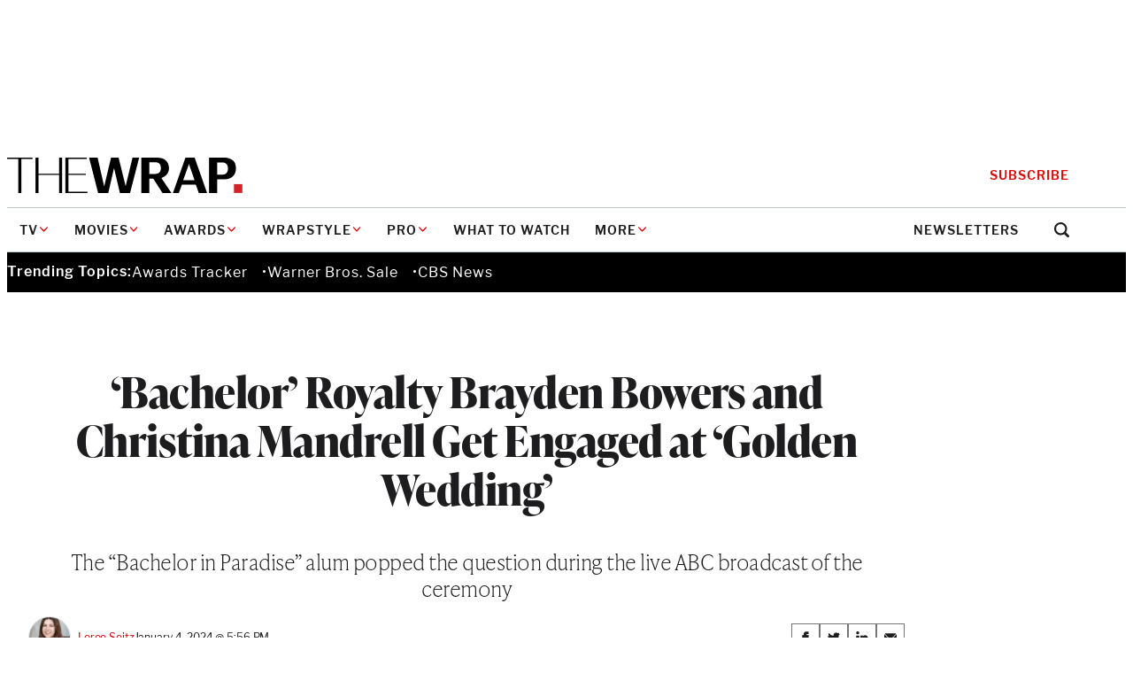

--- FILE ---
content_type: text/html; charset=utf-8
request_url: https://www.google.com/recaptcha/api2/anchor?ar=1&k=6LfrehcpAAAAAL6o0kJfxk5Fr4WhO3ktYWPR7-u1&co=aHR0cHM6Ly93d3cudGhld3JhcC5jb206NDQz&hl=en&v=PoyoqOPhxBO7pBk68S4YbpHZ&size=normal&anchor-ms=20000&execute-ms=30000&cb=ga3d00lrffaa
body_size: 49578
content:
<!DOCTYPE HTML><html dir="ltr" lang="en"><head><meta http-equiv="Content-Type" content="text/html; charset=UTF-8">
<meta http-equiv="X-UA-Compatible" content="IE=edge">
<title>reCAPTCHA</title>
<style type="text/css">
/* cyrillic-ext */
@font-face {
  font-family: 'Roboto';
  font-style: normal;
  font-weight: 400;
  font-stretch: 100%;
  src: url(//fonts.gstatic.com/s/roboto/v48/KFO7CnqEu92Fr1ME7kSn66aGLdTylUAMa3GUBHMdazTgWw.woff2) format('woff2');
  unicode-range: U+0460-052F, U+1C80-1C8A, U+20B4, U+2DE0-2DFF, U+A640-A69F, U+FE2E-FE2F;
}
/* cyrillic */
@font-face {
  font-family: 'Roboto';
  font-style: normal;
  font-weight: 400;
  font-stretch: 100%;
  src: url(//fonts.gstatic.com/s/roboto/v48/KFO7CnqEu92Fr1ME7kSn66aGLdTylUAMa3iUBHMdazTgWw.woff2) format('woff2');
  unicode-range: U+0301, U+0400-045F, U+0490-0491, U+04B0-04B1, U+2116;
}
/* greek-ext */
@font-face {
  font-family: 'Roboto';
  font-style: normal;
  font-weight: 400;
  font-stretch: 100%;
  src: url(//fonts.gstatic.com/s/roboto/v48/KFO7CnqEu92Fr1ME7kSn66aGLdTylUAMa3CUBHMdazTgWw.woff2) format('woff2');
  unicode-range: U+1F00-1FFF;
}
/* greek */
@font-face {
  font-family: 'Roboto';
  font-style: normal;
  font-weight: 400;
  font-stretch: 100%;
  src: url(//fonts.gstatic.com/s/roboto/v48/KFO7CnqEu92Fr1ME7kSn66aGLdTylUAMa3-UBHMdazTgWw.woff2) format('woff2');
  unicode-range: U+0370-0377, U+037A-037F, U+0384-038A, U+038C, U+038E-03A1, U+03A3-03FF;
}
/* math */
@font-face {
  font-family: 'Roboto';
  font-style: normal;
  font-weight: 400;
  font-stretch: 100%;
  src: url(//fonts.gstatic.com/s/roboto/v48/KFO7CnqEu92Fr1ME7kSn66aGLdTylUAMawCUBHMdazTgWw.woff2) format('woff2');
  unicode-range: U+0302-0303, U+0305, U+0307-0308, U+0310, U+0312, U+0315, U+031A, U+0326-0327, U+032C, U+032F-0330, U+0332-0333, U+0338, U+033A, U+0346, U+034D, U+0391-03A1, U+03A3-03A9, U+03B1-03C9, U+03D1, U+03D5-03D6, U+03F0-03F1, U+03F4-03F5, U+2016-2017, U+2034-2038, U+203C, U+2040, U+2043, U+2047, U+2050, U+2057, U+205F, U+2070-2071, U+2074-208E, U+2090-209C, U+20D0-20DC, U+20E1, U+20E5-20EF, U+2100-2112, U+2114-2115, U+2117-2121, U+2123-214F, U+2190, U+2192, U+2194-21AE, U+21B0-21E5, U+21F1-21F2, U+21F4-2211, U+2213-2214, U+2216-22FF, U+2308-230B, U+2310, U+2319, U+231C-2321, U+2336-237A, U+237C, U+2395, U+239B-23B7, U+23D0, U+23DC-23E1, U+2474-2475, U+25AF, U+25B3, U+25B7, U+25BD, U+25C1, U+25CA, U+25CC, U+25FB, U+266D-266F, U+27C0-27FF, U+2900-2AFF, U+2B0E-2B11, U+2B30-2B4C, U+2BFE, U+3030, U+FF5B, U+FF5D, U+1D400-1D7FF, U+1EE00-1EEFF;
}
/* symbols */
@font-face {
  font-family: 'Roboto';
  font-style: normal;
  font-weight: 400;
  font-stretch: 100%;
  src: url(//fonts.gstatic.com/s/roboto/v48/KFO7CnqEu92Fr1ME7kSn66aGLdTylUAMaxKUBHMdazTgWw.woff2) format('woff2');
  unicode-range: U+0001-000C, U+000E-001F, U+007F-009F, U+20DD-20E0, U+20E2-20E4, U+2150-218F, U+2190, U+2192, U+2194-2199, U+21AF, U+21E6-21F0, U+21F3, U+2218-2219, U+2299, U+22C4-22C6, U+2300-243F, U+2440-244A, U+2460-24FF, U+25A0-27BF, U+2800-28FF, U+2921-2922, U+2981, U+29BF, U+29EB, U+2B00-2BFF, U+4DC0-4DFF, U+FFF9-FFFB, U+10140-1018E, U+10190-1019C, U+101A0, U+101D0-101FD, U+102E0-102FB, U+10E60-10E7E, U+1D2C0-1D2D3, U+1D2E0-1D37F, U+1F000-1F0FF, U+1F100-1F1AD, U+1F1E6-1F1FF, U+1F30D-1F30F, U+1F315, U+1F31C, U+1F31E, U+1F320-1F32C, U+1F336, U+1F378, U+1F37D, U+1F382, U+1F393-1F39F, U+1F3A7-1F3A8, U+1F3AC-1F3AF, U+1F3C2, U+1F3C4-1F3C6, U+1F3CA-1F3CE, U+1F3D4-1F3E0, U+1F3ED, U+1F3F1-1F3F3, U+1F3F5-1F3F7, U+1F408, U+1F415, U+1F41F, U+1F426, U+1F43F, U+1F441-1F442, U+1F444, U+1F446-1F449, U+1F44C-1F44E, U+1F453, U+1F46A, U+1F47D, U+1F4A3, U+1F4B0, U+1F4B3, U+1F4B9, U+1F4BB, U+1F4BF, U+1F4C8-1F4CB, U+1F4D6, U+1F4DA, U+1F4DF, U+1F4E3-1F4E6, U+1F4EA-1F4ED, U+1F4F7, U+1F4F9-1F4FB, U+1F4FD-1F4FE, U+1F503, U+1F507-1F50B, U+1F50D, U+1F512-1F513, U+1F53E-1F54A, U+1F54F-1F5FA, U+1F610, U+1F650-1F67F, U+1F687, U+1F68D, U+1F691, U+1F694, U+1F698, U+1F6AD, U+1F6B2, U+1F6B9-1F6BA, U+1F6BC, U+1F6C6-1F6CF, U+1F6D3-1F6D7, U+1F6E0-1F6EA, U+1F6F0-1F6F3, U+1F6F7-1F6FC, U+1F700-1F7FF, U+1F800-1F80B, U+1F810-1F847, U+1F850-1F859, U+1F860-1F887, U+1F890-1F8AD, U+1F8B0-1F8BB, U+1F8C0-1F8C1, U+1F900-1F90B, U+1F93B, U+1F946, U+1F984, U+1F996, U+1F9E9, U+1FA00-1FA6F, U+1FA70-1FA7C, U+1FA80-1FA89, U+1FA8F-1FAC6, U+1FACE-1FADC, U+1FADF-1FAE9, U+1FAF0-1FAF8, U+1FB00-1FBFF;
}
/* vietnamese */
@font-face {
  font-family: 'Roboto';
  font-style: normal;
  font-weight: 400;
  font-stretch: 100%;
  src: url(//fonts.gstatic.com/s/roboto/v48/KFO7CnqEu92Fr1ME7kSn66aGLdTylUAMa3OUBHMdazTgWw.woff2) format('woff2');
  unicode-range: U+0102-0103, U+0110-0111, U+0128-0129, U+0168-0169, U+01A0-01A1, U+01AF-01B0, U+0300-0301, U+0303-0304, U+0308-0309, U+0323, U+0329, U+1EA0-1EF9, U+20AB;
}
/* latin-ext */
@font-face {
  font-family: 'Roboto';
  font-style: normal;
  font-weight: 400;
  font-stretch: 100%;
  src: url(//fonts.gstatic.com/s/roboto/v48/KFO7CnqEu92Fr1ME7kSn66aGLdTylUAMa3KUBHMdazTgWw.woff2) format('woff2');
  unicode-range: U+0100-02BA, U+02BD-02C5, U+02C7-02CC, U+02CE-02D7, U+02DD-02FF, U+0304, U+0308, U+0329, U+1D00-1DBF, U+1E00-1E9F, U+1EF2-1EFF, U+2020, U+20A0-20AB, U+20AD-20C0, U+2113, U+2C60-2C7F, U+A720-A7FF;
}
/* latin */
@font-face {
  font-family: 'Roboto';
  font-style: normal;
  font-weight: 400;
  font-stretch: 100%;
  src: url(//fonts.gstatic.com/s/roboto/v48/KFO7CnqEu92Fr1ME7kSn66aGLdTylUAMa3yUBHMdazQ.woff2) format('woff2');
  unicode-range: U+0000-00FF, U+0131, U+0152-0153, U+02BB-02BC, U+02C6, U+02DA, U+02DC, U+0304, U+0308, U+0329, U+2000-206F, U+20AC, U+2122, U+2191, U+2193, U+2212, U+2215, U+FEFF, U+FFFD;
}
/* cyrillic-ext */
@font-face {
  font-family: 'Roboto';
  font-style: normal;
  font-weight: 500;
  font-stretch: 100%;
  src: url(//fonts.gstatic.com/s/roboto/v48/KFO7CnqEu92Fr1ME7kSn66aGLdTylUAMa3GUBHMdazTgWw.woff2) format('woff2');
  unicode-range: U+0460-052F, U+1C80-1C8A, U+20B4, U+2DE0-2DFF, U+A640-A69F, U+FE2E-FE2F;
}
/* cyrillic */
@font-face {
  font-family: 'Roboto';
  font-style: normal;
  font-weight: 500;
  font-stretch: 100%;
  src: url(//fonts.gstatic.com/s/roboto/v48/KFO7CnqEu92Fr1ME7kSn66aGLdTylUAMa3iUBHMdazTgWw.woff2) format('woff2');
  unicode-range: U+0301, U+0400-045F, U+0490-0491, U+04B0-04B1, U+2116;
}
/* greek-ext */
@font-face {
  font-family: 'Roboto';
  font-style: normal;
  font-weight: 500;
  font-stretch: 100%;
  src: url(//fonts.gstatic.com/s/roboto/v48/KFO7CnqEu92Fr1ME7kSn66aGLdTylUAMa3CUBHMdazTgWw.woff2) format('woff2');
  unicode-range: U+1F00-1FFF;
}
/* greek */
@font-face {
  font-family: 'Roboto';
  font-style: normal;
  font-weight: 500;
  font-stretch: 100%;
  src: url(//fonts.gstatic.com/s/roboto/v48/KFO7CnqEu92Fr1ME7kSn66aGLdTylUAMa3-UBHMdazTgWw.woff2) format('woff2');
  unicode-range: U+0370-0377, U+037A-037F, U+0384-038A, U+038C, U+038E-03A1, U+03A3-03FF;
}
/* math */
@font-face {
  font-family: 'Roboto';
  font-style: normal;
  font-weight: 500;
  font-stretch: 100%;
  src: url(//fonts.gstatic.com/s/roboto/v48/KFO7CnqEu92Fr1ME7kSn66aGLdTylUAMawCUBHMdazTgWw.woff2) format('woff2');
  unicode-range: U+0302-0303, U+0305, U+0307-0308, U+0310, U+0312, U+0315, U+031A, U+0326-0327, U+032C, U+032F-0330, U+0332-0333, U+0338, U+033A, U+0346, U+034D, U+0391-03A1, U+03A3-03A9, U+03B1-03C9, U+03D1, U+03D5-03D6, U+03F0-03F1, U+03F4-03F5, U+2016-2017, U+2034-2038, U+203C, U+2040, U+2043, U+2047, U+2050, U+2057, U+205F, U+2070-2071, U+2074-208E, U+2090-209C, U+20D0-20DC, U+20E1, U+20E5-20EF, U+2100-2112, U+2114-2115, U+2117-2121, U+2123-214F, U+2190, U+2192, U+2194-21AE, U+21B0-21E5, U+21F1-21F2, U+21F4-2211, U+2213-2214, U+2216-22FF, U+2308-230B, U+2310, U+2319, U+231C-2321, U+2336-237A, U+237C, U+2395, U+239B-23B7, U+23D0, U+23DC-23E1, U+2474-2475, U+25AF, U+25B3, U+25B7, U+25BD, U+25C1, U+25CA, U+25CC, U+25FB, U+266D-266F, U+27C0-27FF, U+2900-2AFF, U+2B0E-2B11, U+2B30-2B4C, U+2BFE, U+3030, U+FF5B, U+FF5D, U+1D400-1D7FF, U+1EE00-1EEFF;
}
/* symbols */
@font-face {
  font-family: 'Roboto';
  font-style: normal;
  font-weight: 500;
  font-stretch: 100%;
  src: url(//fonts.gstatic.com/s/roboto/v48/KFO7CnqEu92Fr1ME7kSn66aGLdTylUAMaxKUBHMdazTgWw.woff2) format('woff2');
  unicode-range: U+0001-000C, U+000E-001F, U+007F-009F, U+20DD-20E0, U+20E2-20E4, U+2150-218F, U+2190, U+2192, U+2194-2199, U+21AF, U+21E6-21F0, U+21F3, U+2218-2219, U+2299, U+22C4-22C6, U+2300-243F, U+2440-244A, U+2460-24FF, U+25A0-27BF, U+2800-28FF, U+2921-2922, U+2981, U+29BF, U+29EB, U+2B00-2BFF, U+4DC0-4DFF, U+FFF9-FFFB, U+10140-1018E, U+10190-1019C, U+101A0, U+101D0-101FD, U+102E0-102FB, U+10E60-10E7E, U+1D2C0-1D2D3, U+1D2E0-1D37F, U+1F000-1F0FF, U+1F100-1F1AD, U+1F1E6-1F1FF, U+1F30D-1F30F, U+1F315, U+1F31C, U+1F31E, U+1F320-1F32C, U+1F336, U+1F378, U+1F37D, U+1F382, U+1F393-1F39F, U+1F3A7-1F3A8, U+1F3AC-1F3AF, U+1F3C2, U+1F3C4-1F3C6, U+1F3CA-1F3CE, U+1F3D4-1F3E0, U+1F3ED, U+1F3F1-1F3F3, U+1F3F5-1F3F7, U+1F408, U+1F415, U+1F41F, U+1F426, U+1F43F, U+1F441-1F442, U+1F444, U+1F446-1F449, U+1F44C-1F44E, U+1F453, U+1F46A, U+1F47D, U+1F4A3, U+1F4B0, U+1F4B3, U+1F4B9, U+1F4BB, U+1F4BF, U+1F4C8-1F4CB, U+1F4D6, U+1F4DA, U+1F4DF, U+1F4E3-1F4E6, U+1F4EA-1F4ED, U+1F4F7, U+1F4F9-1F4FB, U+1F4FD-1F4FE, U+1F503, U+1F507-1F50B, U+1F50D, U+1F512-1F513, U+1F53E-1F54A, U+1F54F-1F5FA, U+1F610, U+1F650-1F67F, U+1F687, U+1F68D, U+1F691, U+1F694, U+1F698, U+1F6AD, U+1F6B2, U+1F6B9-1F6BA, U+1F6BC, U+1F6C6-1F6CF, U+1F6D3-1F6D7, U+1F6E0-1F6EA, U+1F6F0-1F6F3, U+1F6F7-1F6FC, U+1F700-1F7FF, U+1F800-1F80B, U+1F810-1F847, U+1F850-1F859, U+1F860-1F887, U+1F890-1F8AD, U+1F8B0-1F8BB, U+1F8C0-1F8C1, U+1F900-1F90B, U+1F93B, U+1F946, U+1F984, U+1F996, U+1F9E9, U+1FA00-1FA6F, U+1FA70-1FA7C, U+1FA80-1FA89, U+1FA8F-1FAC6, U+1FACE-1FADC, U+1FADF-1FAE9, U+1FAF0-1FAF8, U+1FB00-1FBFF;
}
/* vietnamese */
@font-face {
  font-family: 'Roboto';
  font-style: normal;
  font-weight: 500;
  font-stretch: 100%;
  src: url(//fonts.gstatic.com/s/roboto/v48/KFO7CnqEu92Fr1ME7kSn66aGLdTylUAMa3OUBHMdazTgWw.woff2) format('woff2');
  unicode-range: U+0102-0103, U+0110-0111, U+0128-0129, U+0168-0169, U+01A0-01A1, U+01AF-01B0, U+0300-0301, U+0303-0304, U+0308-0309, U+0323, U+0329, U+1EA0-1EF9, U+20AB;
}
/* latin-ext */
@font-face {
  font-family: 'Roboto';
  font-style: normal;
  font-weight: 500;
  font-stretch: 100%;
  src: url(//fonts.gstatic.com/s/roboto/v48/KFO7CnqEu92Fr1ME7kSn66aGLdTylUAMa3KUBHMdazTgWw.woff2) format('woff2');
  unicode-range: U+0100-02BA, U+02BD-02C5, U+02C7-02CC, U+02CE-02D7, U+02DD-02FF, U+0304, U+0308, U+0329, U+1D00-1DBF, U+1E00-1E9F, U+1EF2-1EFF, U+2020, U+20A0-20AB, U+20AD-20C0, U+2113, U+2C60-2C7F, U+A720-A7FF;
}
/* latin */
@font-face {
  font-family: 'Roboto';
  font-style: normal;
  font-weight: 500;
  font-stretch: 100%;
  src: url(//fonts.gstatic.com/s/roboto/v48/KFO7CnqEu92Fr1ME7kSn66aGLdTylUAMa3yUBHMdazQ.woff2) format('woff2');
  unicode-range: U+0000-00FF, U+0131, U+0152-0153, U+02BB-02BC, U+02C6, U+02DA, U+02DC, U+0304, U+0308, U+0329, U+2000-206F, U+20AC, U+2122, U+2191, U+2193, U+2212, U+2215, U+FEFF, U+FFFD;
}
/* cyrillic-ext */
@font-face {
  font-family: 'Roboto';
  font-style: normal;
  font-weight: 900;
  font-stretch: 100%;
  src: url(//fonts.gstatic.com/s/roboto/v48/KFO7CnqEu92Fr1ME7kSn66aGLdTylUAMa3GUBHMdazTgWw.woff2) format('woff2');
  unicode-range: U+0460-052F, U+1C80-1C8A, U+20B4, U+2DE0-2DFF, U+A640-A69F, U+FE2E-FE2F;
}
/* cyrillic */
@font-face {
  font-family: 'Roboto';
  font-style: normal;
  font-weight: 900;
  font-stretch: 100%;
  src: url(//fonts.gstatic.com/s/roboto/v48/KFO7CnqEu92Fr1ME7kSn66aGLdTylUAMa3iUBHMdazTgWw.woff2) format('woff2');
  unicode-range: U+0301, U+0400-045F, U+0490-0491, U+04B0-04B1, U+2116;
}
/* greek-ext */
@font-face {
  font-family: 'Roboto';
  font-style: normal;
  font-weight: 900;
  font-stretch: 100%;
  src: url(//fonts.gstatic.com/s/roboto/v48/KFO7CnqEu92Fr1ME7kSn66aGLdTylUAMa3CUBHMdazTgWw.woff2) format('woff2');
  unicode-range: U+1F00-1FFF;
}
/* greek */
@font-face {
  font-family: 'Roboto';
  font-style: normal;
  font-weight: 900;
  font-stretch: 100%;
  src: url(//fonts.gstatic.com/s/roboto/v48/KFO7CnqEu92Fr1ME7kSn66aGLdTylUAMa3-UBHMdazTgWw.woff2) format('woff2');
  unicode-range: U+0370-0377, U+037A-037F, U+0384-038A, U+038C, U+038E-03A1, U+03A3-03FF;
}
/* math */
@font-face {
  font-family: 'Roboto';
  font-style: normal;
  font-weight: 900;
  font-stretch: 100%;
  src: url(//fonts.gstatic.com/s/roboto/v48/KFO7CnqEu92Fr1ME7kSn66aGLdTylUAMawCUBHMdazTgWw.woff2) format('woff2');
  unicode-range: U+0302-0303, U+0305, U+0307-0308, U+0310, U+0312, U+0315, U+031A, U+0326-0327, U+032C, U+032F-0330, U+0332-0333, U+0338, U+033A, U+0346, U+034D, U+0391-03A1, U+03A3-03A9, U+03B1-03C9, U+03D1, U+03D5-03D6, U+03F0-03F1, U+03F4-03F5, U+2016-2017, U+2034-2038, U+203C, U+2040, U+2043, U+2047, U+2050, U+2057, U+205F, U+2070-2071, U+2074-208E, U+2090-209C, U+20D0-20DC, U+20E1, U+20E5-20EF, U+2100-2112, U+2114-2115, U+2117-2121, U+2123-214F, U+2190, U+2192, U+2194-21AE, U+21B0-21E5, U+21F1-21F2, U+21F4-2211, U+2213-2214, U+2216-22FF, U+2308-230B, U+2310, U+2319, U+231C-2321, U+2336-237A, U+237C, U+2395, U+239B-23B7, U+23D0, U+23DC-23E1, U+2474-2475, U+25AF, U+25B3, U+25B7, U+25BD, U+25C1, U+25CA, U+25CC, U+25FB, U+266D-266F, U+27C0-27FF, U+2900-2AFF, U+2B0E-2B11, U+2B30-2B4C, U+2BFE, U+3030, U+FF5B, U+FF5D, U+1D400-1D7FF, U+1EE00-1EEFF;
}
/* symbols */
@font-face {
  font-family: 'Roboto';
  font-style: normal;
  font-weight: 900;
  font-stretch: 100%;
  src: url(//fonts.gstatic.com/s/roboto/v48/KFO7CnqEu92Fr1ME7kSn66aGLdTylUAMaxKUBHMdazTgWw.woff2) format('woff2');
  unicode-range: U+0001-000C, U+000E-001F, U+007F-009F, U+20DD-20E0, U+20E2-20E4, U+2150-218F, U+2190, U+2192, U+2194-2199, U+21AF, U+21E6-21F0, U+21F3, U+2218-2219, U+2299, U+22C4-22C6, U+2300-243F, U+2440-244A, U+2460-24FF, U+25A0-27BF, U+2800-28FF, U+2921-2922, U+2981, U+29BF, U+29EB, U+2B00-2BFF, U+4DC0-4DFF, U+FFF9-FFFB, U+10140-1018E, U+10190-1019C, U+101A0, U+101D0-101FD, U+102E0-102FB, U+10E60-10E7E, U+1D2C0-1D2D3, U+1D2E0-1D37F, U+1F000-1F0FF, U+1F100-1F1AD, U+1F1E6-1F1FF, U+1F30D-1F30F, U+1F315, U+1F31C, U+1F31E, U+1F320-1F32C, U+1F336, U+1F378, U+1F37D, U+1F382, U+1F393-1F39F, U+1F3A7-1F3A8, U+1F3AC-1F3AF, U+1F3C2, U+1F3C4-1F3C6, U+1F3CA-1F3CE, U+1F3D4-1F3E0, U+1F3ED, U+1F3F1-1F3F3, U+1F3F5-1F3F7, U+1F408, U+1F415, U+1F41F, U+1F426, U+1F43F, U+1F441-1F442, U+1F444, U+1F446-1F449, U+1F44C-1F44E, U+1F453, U+1F46A, U+1F47D, U+1F4A3, U+1F4B0, U+1F4B3, U+1F4B9, U+1F4BB, U+1F4BF, U+1F4C8-1F4CB, U+1F4D6, U+1F4DA, U+1F4DF, U+1F4E3-1F4E6, U+1F4EA-1F4ED, U+1F4F7, U+1F4F9-1F4FB, U+1F4FD-1F4FE, U+1F503, U+1F507-1F50B, U+1F50D, U+1F512-1F513, U+1F53E-1F54A, U+1F54F-1F5FA, U+1F610, U+1F650-1F67F, U+1F687, U+1F68D, U+1F691, U+1F694, U+1F698, U+1F6AD, U+1F6B2, U+1F6B9-1F6BA, U+1F6BC, U+1F6C6-1F6CF, U+1F6D3-1F6D7, U+1F6E0-1F6EA, U+1F6F0-1F6F3, U+1F6F7-1F6FC, U+1F700-1F7FF, U+1F800-1F80B, U+1F810-1F847, U+1F850-1F859, U+1F860-1F887, U+1F890-1F8AD, U+1F8B0-1F8BB, U+1F8C0-1F8C1, U+1F900-1F90B, U+1F93B, U+1F946, U+1F984, U+1F996, U+1F9E9, U+1FA00-1FA6F, U+1FA70-1FA7C, U+1FA80-1FA89, U+1FA8F-1FAC6, U+1FACE-1FADC, U+1FADF-1FAE9, U+1FAF0-1FAF8, U+1FB00-1FBFF;
}
/* vietnamese */
@font-face {
  font-family: 'Roboto';
  font-style: normal;
  font-weight: 900;
  font-stretch: 100%;
  src: url(//fonts.gstatic.com/s/roboto/v48/KFO7CnqEu92Fr1ME7kSn66aGLdTylUAMa3OUBHMdazTgWw.woff2) format('woff2');
  unicode-range: U+0102-0103, U+0110-0111, U+0128-0129, U+0168-0169, U+01A0-01A1, U+01AF-01B0, U+0300-0301, U+0303-0304, U+0308-0309, U+0323, U+0329, U+1EA0-1EF9, U+20AB;
}
/* latin-ext */
@font-face {
  font-family: 'Roboto';
  font-style: normal;
  font-weight: 900;
  font-stretch: 100%;
  src: url(//fonts.gstatic.com/s/roboto/v48/KFO7CnqEu92Fr1ME7kSn66aGLdTylUAMa3KUBHMdazTgWw.woff2) format('woff2');
  unicode-range: U+0100-02BA, U+02BD-02C5, U+02C7-02CC, U+02CE-02D7, U+02DD-02FF, U+0304, U+0308, U+0329, U+1D00-1DBF, U+1E00-1E9F, U+1EF2-1EFF, U+2020, U+20A0-20AB, U+20AD-20C0, U+2113, U+2C60-2C7F, U+A720-A7FF;
}
/* latin */
@font-face {
  font-family: 'Roboto';
  font-style: normal;
  font-weight: 900;
  font-stretch: 100%;
  src: url(//fonts.gstatic.com/s/roboto/v48/KFO7CnqEu92Fr1ME7kSn66aGLdTylUAMa3yUBHMdazQ.woff2) format('woff2');
  unicode-range: U+0000-00FF, U+0131, U+0152-0153, U+02BB-02BC, U+02C6, U+02DA, U+02DC, U+0304, U+0308, U+0329, U+2000-206F, U+20AC, U+2122, U+2191, U+2193, U+2212, U+2215, U+FEFF, U+FFFD;
}

</style>
<link rel="stylesheet" type="text/css" href="https://www.gstatic.com/recaptcha/releases/PoyoqOPhxBO7pBk68S4YbpHZ/styles__ltr.css">
<script nonce="tvUnCZBX6oNi8ByLpBmieg" type="text/javascript">window['__recaptcha_api'] = 'https://www.google.com/recaptcha/api2/';</script>
<script type="text/javascript" src="https://www.gstatic.com/recaptcha/releases/PoyoqOPhxBO7pBk68S4YbpHZ/recaptcha__en.js" nonce="tvUnCZBX6oNi8ByLpBmieg">
      
    </script></head>
<body><div id="rc-anchor-alert" class="rc-anchor-alert"></div>
<input type="hidden" id="recaptcha-token" value="[base64]">
<script type="text/javascript" nonce="tvUnCZBX6oNi8ByLpBmieg">
      recaptcha.anchor.Main.init("[\x22ainput\x22,[\x22bgdata\x22,\x22\x22,\[base64]/[base64]/MjU1Ong/[base64]/[base64]/[base64]/[base64]/[base64]/[base64]/[base64]/[base64]/[base64]/[base64]/[base64]/[base64]/[base64]/[base64]/[base64]\\u003d\x22,\[base64]\\u003d\\u003d\x22,\x22w7k4w6UpfcOAD3rDlXTCisOCwpBqf8KsQmkUw5HCpcOkw4VNw4jDg8K4WcOSOAtfwrRXP315wqptwrTCmC/DjyPCrsKcwrnDssKidizDjMKQQn9Ew4TCtCYDwoQVXiN7w6LDgMOHw43Dk8KncsK9worCmcO3e8OlTcOgE8OBwqosb8OlLMKfL8OKA2/Cl0zCkWbCs8OsIxfCm8KvZV/DucORCsKDQ8KKBMO0wpDDuCvDqMOhwokKHMKvdMOBF08mZsOow6HCnMKgw7AnwpPDqTfCosOHICfDpsK6Z1NpwrLDmcKIwoMKwoTCkgHCqMOOw693wpvCrcKsFMKZw48xQmoVBUvDusK1FcKoworCoHjDpcKawr/Cs8KywrbDlSUrCiDCnCvCvG0ICDBfwqIJfMKDGXREw4PCqCzDkEvCi8KKBsKuwrIbdcOBwoPCg1zDuyQ+w7bCucKxc3MVwpzClG9yd8KSGGjDj8OFF8OQwos4wokUwoo7w7rDtjLCucKrw7Aow63Cn8Ksw4dZUSnClh/[base64]/[base64]/[base64]/CtD0kwrJ+w6jCvcOIJwjCkTh1J8OTwqtdw4kcw5/[base64]/DukXDg8KCw4PDnGciGxc/cQ0yOMK9YRQYL1giGlXCkW7CnUR4wpTDmikDY8OPw7Q1w6PCsj3DnlLDl8K/wrE4G28DF8OQUh/DncOIGi7CgMKGw414w60aJMOJwol/YcOAMQtkQcOKwr7Dixxow5PCqw7DukvCk0vDmMKnwq11w47DuSvDgzYAw40TwoPDqMOCwrcITn7DlMKbfzNYECJ3wrAzNG3Ci8K/XsKTLTxWw5dNw6JOI8KEFsOlw6PDqcOfw7jCvy5/bcKYICXCgWRJTCkhw5k5HG4EDsKwDWoaSXYVI0ZIW1lsLcKvQRNHwqfCvV/DgMOkwqxTwqPDvkDCung1a8Kzw6nCl184BMK9NVrCiMOswoYtw5nCim8Swr/[base64]/ClHRUw40Vw7A/wrbCgTUjdkvDkcOmwqApwrzDt8KHw4lBZnRZwqLDksOBwrHDt8KjwogfYsKJw7/DjMKBZsOTEsOqLjBQJcOpw67CgCsRwpPDhHQLw69Vw4rDgBlAQcKWLMKsbcOxNcOtwooNIcOMJATDlcOWGMKWw7skVGzDuMKyw4HDog/DklohXE5fKFoVwpfDjGDDuTrDpcOVF0bDlkPDq23CjjvCncKqwpQpw7k3WWolw7TCun8+w6DDq8Oxwr/Dt3cCw7vDnUQFTV58w4Bka8K5wpvClkfDomzDgsOTw6EowpBOcMODw5vCmgkYw4J1CHUZw4pEI0oeUkJ6wrtVUsKCMsKDGlMpfcKxZBbCuHvDig/DnsKtwrfCgcKLwqJswrgeaMOpc8OoHTQLwrF+woVxAz7DrMOFLHhbwrTDt33ClAbDkFzDtDTDncOaw4tIwqVgw7Z/[base64]/AcOvIQB7w7ZLfsOKQsORcBoKwqJzKEfDtBdJNWR4w77Cj8Knw6dmwqzDtMKgQTzCnH/CksKMKsKuw5/CjEjDlMOjTcOoRcOlGGgnw4UPScONPsOzMMOsw4fDhBHCv8KXw4hofsOdGU/DlHp5wqM8ScOjPwZEecObwrYBUV/CqXDDtHzCrlPDlWtFw7Ynw4HDhRvClSUUw7JPw5vCtx7DicO4TwHCqQrDjsOfwqrDo8K4KUnDtsKGw4glwqfDhcKpw6HDqCVBGjMCwohtw6IoBVPCihZTw4/[base64]/Dl8O+BhPDhgDDgsONR8KzUGFcF8KncyzCkcOKeMKmw65FYcO/RGPCr1oZYcKGwpfCq0PChsKRMiFZID3CnG5ZwogAIMK/w4bDgGpvwoYAw6TDjSbCjAvClEzDs8Kuwrt8AcKiAMKFw6hJwpzDgUDCtcOOw4vDk8KGEcKqXcOfJTs3wrnDqTTCjhfCkGpxw5gJwr3CksKSw7dmTsOKRMO7w7TCvcKgQsK1w6fDn3nDswLCuGDCtRNrw4NBJMKAwrdNEgsEwoDCtVBbR2PCnAzCmsKyZ1t4wo7CiQ/Dgi8/w4daw5TCisOiwrROR8KVGsKZUMOjw64DwrrCvy5NeMO3IcO/[base64]/[base64]/Cg3VdDcKDwoXDumzDtEEnw6jDqMO1OinCmcO2bsOBPw41YyjDkD9GwqExwqPDmwfCrHkCwpfDicKGcsKtGMKvw5HDoMKzw7RxAMOLN8KpOUHCsgfDnVsvCj7DssOjwqgOSl5vw4nDqkE2XgDCsEUYK8KbBVRWw7PDkzPCt3UUw6B6wpF7AS/DuMKlAUspCTx6w57DiAE1wrvCjMKlGwnCi8KKw73DvWbDjyXCv8KvwqPCs8K8w6w6QcOxwpzCqn7CnVLDtSLCjRI8wo40w6/CkRzDkyNlBcKiPMOvw71Mw7YwCBrCskt7wo1UXMO5Ogsbw5c7wql9wrdNw47Dn8Oqw73DocKhwrQCw6wuw4LDicO2B2DCnMO8asOywrlyFsKgVDtrw41Ww7XDlMKCNzw7wrZww7TCsndmw4ZwJStsAsKINwjCn8OowrvDq33Dmy47XUMrPsKfVsOrwrvDp3pLaV/[base64]/Cs3TDssO8w5jDv8OnQDbDmMO4w5rClQ3ChsKWSmrCpHwjw7LCu8KJwrUUHMOdw4jCqGJbw51Qw5HCtcKYYsOoHBDCtsKNcEDDtiQwwqjCuEclwqBWwpgaDW/CmUpzw696wpEZwrNuwpdAwoU4NWHCjRHClMKiw4fCrsKww4kEw5lHw7xOwpvDpsOiAioIw6Q8woY3wrvCggTCqMOseMKdD0fCnW0yQMOCQElRVMKpwqbDlwfCl1UDw6VtworDlsKtwpAKX8Kaw7J/w4deNAE8w4pof3MYw7PDsxzDlcOdSMO4HMO6JFQzQBVowo/CksKywrVHQsOcwoIuw5kbw53Ds8OGMAtOKxrCu8OBw5zDi2zDnMOSCsKRV8OdGz7CjcKzR8O3QcKZAybDmw0pWQXCrMOiH8Kww7bDgMKWBMOMw6wgw5IBwrbDrxllRyPDt3bCuQZPT8OjScKtDMOWMcKhd8K4wr4qw5zDtivCnsOPcMKVwr3CrC/[base64]/CkxPDq8OBworCsMOrVcOZBXHCq8KMEMOuGgBtclVcSDnCuGRbw5rCv3TDrHXDgsOsBcOsfWRYNWzDs8Kpw5M9Jw3ChcOnwofDg8Khw4gPNsKqwpFiEsK8cMO6YMO0w4bDm8KsLXnCvBIPC14/w4QpRcKTBz1DUsOqwqrCocOow6RzNsOaw7PDmgsEw4bCpcOzw6LCusKawokuwqHCjnrDpTvCg8K4wpDDpsO4wpnCpcO4wo7CtcKjGFBQHcOSw51Gwqp5a2nCsiHCncK8wq7Cm8KUdsODwo3CmMOaBE4LcSQAacKURcOuw4TCnknCqgMXwrjDlsOEw7DDrn/DowDDk0fDsGbCmDs7w5wHw7gWwotswo3DuzITw4t1w4rCosOUcsK/w5cIaMKsw67DnETCvGBbUk1QKsOjfkzCmsK/w5N6QQrCsMKeNcOVKRJrwo0Ha3t+EUcow65ZFH96w7lqw4AebMOiw49PUcOqwrTCnnVTFsKkwoTChcKCVsKyQsKnfVzDusO/wogsw4QEwqlzacK3w5lswpfDusOAH8KpK1/CmcKzwpPDg8KAbcOFJ8O1w5AMw4EQT0guwpLDi8OfwofCnDfDg8Opw4V2w5vDuDDCowRXD8OuwqnDiy96cGXCpk1qE8KxKMO9D8OAGU3DmhhTwq/CpcOdF0rCg1w5ZcKzBcKXwqctdnzDvFIQwq7CmBd/wp/DiU0GUsK6acOTI37Cq8OUw7vDqj7Dt20oQcOcw5zDn8OVLzXCisK3B8KGwrMmImPCgCg0w4vDlVUkw5Vtwqd6woTCtcKewqvCl1M2wqTDs3gBIcK0fxYQKcOuN25Kwodaw44iNTnDtF/[base64]/[base64]/ClEtYwq4wEsKww4zDrMK1O8K6WlbDosO8acOJLMK1C2/CksKsw73CjTDCqjg8w5drOcK5wqw2w5fCv8ORSCbCucOowrslFwAHwrIcNk5+w71aNsOAwpvDhcKvfhFoBBvCmsKAw4PCl1jCmcOYSMKNbG/DvsKGIVPCqiYRNW9ARcKXwq3Dv8KpwrLDsB82KcKlA2jCjCsgwqFrwrfCsMK6FyNeEcK5RsOuVznDqW7Do8ObA1pBfXkTwrHDlk7DqFnCsDDDlMOfJsKtJ8KtwrjCgMOeGgBSwrPCmsKMSz9uwrjCnMOEwojCqMOkPsKdEAZ4w55WwqI/[base64]/w41iw53CmXYVd8K1SwMTZ2rCnWvDigV1woE7w7DDjsOkB8K8ei0DUcO6DMK/wp0Hwq88QT/DvHpmHcKbE2bCmxDCvsK0wpc1VsKrSMOGwpxTwplvw6nDqQZaw5UHwpZ0TcOHd1sywpHCmsKSKQ/DlMOzw4srwo9TwoIGSGXDjX7DgSPDjAkCGwE/ZMOlLMKMw4YnATrDlMK5w4/ClMK6GwnDhT/CicKzN8OzGFPCj8KEw4lVw4Iiw6/Chzcrw6/DjhjCocKTw7VkRR0mwqgMwqDCkMOXdGHDvQvCmMKJWcOcaWNrwqnDnQPCn3MCWMO+w4NfRMOjSXdmwoILIMOOcsKpVcOjCQgYw5Imw6/[base64]/CjsKTExowwojCmGIUGsO+wrMnbMOEw5keeH1TYMOKA8KMcDfDoyt3w5piw7/Dn8OKwqpFSMKnw6XCicONw6HDgGzDjwZ1wp3CisOHwrjDisO9F8Kgwqk+X1BLb8KBwr7DuAoXZyrCjMOSflxpwobDlhZNwopDVMKubMKSIsOXEiZSAMK8w5vClHwsw54BMMKjwpwYc0/[base64]/WMOcWMOqw4tswrdyHTwiwoTCg3rDr8KAM8Obw7BIw5xYN8Opwo17wpzDtjxGPRhXGVgZw6Mid8KOw5I2w4TDgsOJwrc1w7DDsznCjsKcwr/[base64]/w5csw7h7w7/DlFU/ckY1GsKHw4N/EsOQwoHDl8OaNcKhwrnDqlxYXsO3bsKDDCLCtR1qw5dyw7rCojlsTQVEw6HCt2QkwoZ0HMOiGsOkHD42MSdEwprCjFZCwpnCs2HCjm3DncKIXWTCgVRTHsOPw7JAw5MCGsO0KEobUMOVRsKuw5l7w5wZAwx7VcO6w67CssOtPcK/FDPDoMKbC8KNw5fDhsOEw50aw7LDnMOowrlmHWk3wo3Dn8KkWynDmsOKe8OBwoctZsOHW2d9QRjCmMK9VcKKw6TCu8Ocb1nCtwvDrXHCkRB6b8OkKcO/w4/DmsOfwowdw7haWjtTCMKAw44UF8OMS1DCqMKRclDDsAoCfExfL2rCksKPwqYDNwHCucKNRUTDvB3CvMOXw4J2EsO/[base64]/DucOEK8ODI2PCksK1DxTCpVddYwTCog/DuGcxQsOfD8OiwqPDtMKfbsK3wqFpw7AASV8Vwos9w5jCq8OqZMKgw6MHwqovGsKXwrnCpcOMwpoUD8KmwrR2wp/Ck07CtcKmw5/ChsO7w599NMKHQMKQwqvDvALChcKwwrBiLSQLVWbCi8K6HR8ic8OaS0nDiMKzw6XDkUQDw4PDowXCp3fCnkRABMKuw7TCgzB7w5bDkChew4HCtE/Ci8KZO2k7wp/Cl8K5w53DgQXCtsOtA8OMVxEPVBdvU8KiwofCkV5AZTHDrMO2wrbDgcKuIcKpw6BHcRHDq8OGJQEAwqrClMOBw7Uow6E5w57Dm8OgTW8OVMO9GcOqwozDosOZXcKxw5QgI8KKwpvDkCRAcMKdccOhLsO0NMKpcSvDs8OzY1txPzpJwrZDAR5bFsK9wo1Pfi1Kw4Aww4/DvRnDpWlMw5hUUzvCusKQwpk+EcKxwrorwrHDoH3CmypYBXPCl8KSP8OlGEzDkH3DryEGw53Cgg5GDMKBwpVAZDbCnMOcwpbDi8Oow4jCkcO2WcO8VsKwXcOFRsOMwrh4Y8K2eRwqwr/DglrDtMKMYsOZw5JgS8ObasOPw4lww68Rwr7ChcKWeiDDhDnCkD0Xwo7CkxHCmsOvaMKCwpMvdcK6IQV4w5o0RcKfEwAuHmJJw67DrMKFw43DhiM1RcOEw7B+GkrDtjtOccOpS8KhwoBowoBEw5Biwr3DjsKWBMOuUsK/woDCu2LDmmEmwp/CtcK3UMOaFcKkcMOpFcKXIcKCfsOyGwNkQ8OfGg1LLn0+wr5UA8Obw4rCoMODwpzChEHDozHDssKwcsKFbUZhwocjDCl0GcOXw4ALBMK9w67Cs8O5bAMvQ8K1wrTChEJvwqnCtSvCnAwLw4JoPiUdw5/Dm3BAc3LDt291wrbDs3fChkEVwq9wHMKOw6/DnTPDtcKNw7IkwrrCh2JpwqwUacObccORZsKgWHTCkjx2E14UNMO0JyITw5vCn3HDmsKUw7rCm8K/Tj0Hw41Hw7xFWiESw6HDkWvDsMKpYg3CqHfCrRjCq8KBJX8fOU4BwqXCo8O9FMKrwr/[base64]/DpA7DvE4xfRHCiMOWw4F3bsKZLjNJw69OAcO7wpFiwobDmnJDJsOEwol3D8Kzwrg1bVtVw74KwqoYwr7Du8KMw6/Dq2Ajw6sBw5PDpRw0SsOewpl5RMKpElLCvTzDgBwQdsKvXWPChypRH8KPCMKow6/[base64]/ChGdKbMO5DWHDoMKkw6bCniPCq8O8w4jCm8KQwqAVcsKoRcKBJ8OlwqTDowZKwrVDw6HChz0hHsKmTcKScBDCnlwFGsKewqrDoMOTGixCDUHCqgHCimjCgiAcDsO+fsOXckXCjCfDjA/DjE/DlsOFUcO6woTDoMO7wq8qY2HDr8O4U8OGwpPCpMOsI8KLF3VyYknCrMO1EcOuLG4Aw4puw6/[base64]/wpDCoTAjwqMDf2fCu8Kbw4vDj8KIIMODf3bDncOHTT3DmnvDu8OZw44kEMK4w6fDmlrCh8KpQCt6ScK/Q8O3w7DDtcKAwp9Nw67Dq2gBw4zDqsK8w5dHEcKXbsKydwvDi8OdFcKJwoIBalgvHsOSw5dewo0hDcOYNMO7wrPCpyjDuMKeAcO6NVbDjcOZOsKnacOQwpBLwq/[base64]/Dl8O2wq0HK3l8wrTDvlJgwrDCusKKVh00MgdIwpYxwqDCi8OywpTCkTLDi8OqMMOKwq3Diz3Dv3jDgDljV8KoW3PDr8OtTcOnw5IIwrzCgQ/DiMKjwo0+wqdAwprCn0pCZ8KETVsIwrx/w5k+wpvDqwUUSsOAw7sSwr3ChMKlw6HDj3A8VFDCmsOIwo1zw5TCrD8jScONOsKow7Nmw51dSTHDocOlwojDoRt4w4LDmGwzw7TDgW85wqHDi2lawoN5FhbCrkjDo8KjwpHCjsK0wpFOw7/CrcKbVn3DncKiccK7wotCwr9+w6XCm0YRwpQGwqLDiwJ0wr7DoMObwqxqRADDiiNSw4DCihrDiljClsKMFsKfS8O6wonCs8Ocw5TCn8Kue8OJwpHDmcOqw7dyw5pyQDkJEkQPXsOxeinDk8KvesK/w5J7Di5Lwo1VAsOwF8KLb8K0w5srwqUsM8OEwopIbcKtw6Yiw7VLScKyVsO/G8O1HXp6w6XDsifDlcKQwrzDrcK6ecKTelBLCmgMTXcMwp4XJSLDlMO+wqVQOCUKwqwcFkjCscO0w5nCu23ClsONfcOtfMKAwqUffsOScHoZeA5/ZRTDkRLDscKlfcK8w7PCusKmSVDCr8KgQlTDlcKeLi0GPMKubMORwrzDogrDpsKTw6nDn8OKwo3DrGVvewsGwqkIfi7DtcK/w5Bxw6cAw5cUwpnDhsKJE3wMw45ywq/[base64]/[base64]/[base64]/CglEMwr/DqsKrfi5VwqZEw4EJworDkhPDmz7DkMOowqvDgMKDKAwZRsKywrnDnh7DtTQTecOTAsKxwokKHcOWw4fCkcKnwpjCqsOvCi9VZwDDjXHCmcO+wpjCoTI+w4HCiMOxIXTCscKWWsOTJMOTwr7Dpx7CtiN7bXbCt2EnwpHCg3B+eMKsJ8KXamTDhF/Cok0vYMOIM8OjwovCmU49w7jCs8KSwqNfJx/DoUJDGHjDuAs6wpDDmEDCgSDCkAdSwqEQw7/Do2lYGRBUaMKKOSoHesO0wpIvwrY8w4Ujw4wLYjbDnRxQD8OFasKpw4HCtMOQw4/CtXRhZsKrw5x1XcOJORtmfkVlwowwwq8jwqnDtsKxZcODw53CjMKhWAVGeU3DvsOow48jw6tnwo7Dlh/[base64]/YVYhLcOkwofDhsOEKlDDtUHDiANMHsKTw4/Dr8KHwo3Cg2I2worCisOld8Olwo8bKBHCsMK5YkM3w4LDrR/DkQpWwqFpLBdIdGbChXrCmcO6WynDgMK5w4IsecOMw73DkMOiw6PDmsKMwqrCi2/[base64]/DpcKFFMKKHxTCgwbCkX5dwoB6wqcBK8O+A2pVwojDisOIwrnDj8Kjw5nDs8OHcsOzeMKrwpDCjsK1wovDmcKeLsOqwrsUwrBmZsOnw7/CrsO2wpjDjMKBw4DDrRJtwpXClE9NDxvCoSHCuBsywqrCkcOVW8O6wpPDs8K7w5k/XlHCqD3CvcK1wq3CuCgMwr4bAcOZw7rCvsKsw6zCj8KOO8OgB8Knw7zDh8Opw4jCjT3CqEUew6DCmQHCh1l0w4XCsjJ4wpTCgWFIwp7Cj2jDvTfDl8KoD8KpScK9Z8Oqw5EZwqzCllDDqcKjwqcPw4YnYywlwq4CTXd/wrkgw49lwq8Ww7rDgsK0M8KDwqLCh8OaLMOLeEdKPcOVMwzCpkLDkBXCu8KJOsK2G8OUwpcxw4rDsxHCs8O+wqPDrcOmZFxlwrsUwonDi8KSw7wMHm4Ee8KBfzPCjsK+SV/DosK9VsKRf2nDsQkSasKTw7zCuj7DncOvFDocwrRdwoIewqssBVc8w7Z2w4DCljJeKMOTO8OJwqt+Lk9iIRXDnSMjw4PDoGPDnsOScU/DpMKJCMOyw6jDo8OZL8OqCsO1OXfCv8OXEjcZw6cvXsOVYMOpwrjChTArPw/Dg1U7wpJrw4giOQAtKMKPf8KfwoQCwrwYw5lHL8OTwrpnw5FOecKQLcK/wpM0w57ClMOGOyxmJTPCkMO7wqPDkMOAw6TDs8KzwppvD1rDpcK1fsOsw6PClgdIOMKNw4RSP0PCusO4wrXDrDTDucO+MzjCjhXCj3Q0AcOkPV/DkMOCw6pUwqLDrGRnBlA2M8OJwrEoT8Kiw5EWek3CmsKWI2rDocO/[base64]/Dv2VmVsOvdk4uG8O2DnTCmCzDmn8/wpRMw5XCicOBw6RHwrvCsAsUMDhewpHCt8Kuw4nChVrCmAfDmMKzwrB/[base64]/Ck8OxwprDsMK1XGcZwrnDu8OrwrU0TEbDuMOpRU3DnsOBUE7DgMO8w78Kf8OIYMKJwpcnRHHDjcK7w4DDuCnCtMKWw7/CjEvDnsOMwrIuVWJPDGYrwqLDrMOuZDfDohQcV8O0w5Bnw7oww7pfHFnCpcO8NWXCmMOfG8Osw67Drxdiw7LCo2M4w6ZuwpXDig7DgMOTw5dFFsKNwqTDnsOZw4fCsMKewoRbYCrDmiUSV8OVwrjCtMKYw5fClcOZw5jCqMOGNcOiZhbCucO6wopAAFx3e8O/FGjDhcKHw5fCpMOHScKRwp7DokvDpsKmwoPDn2l4w6jCoMKLG8OWEMOufGZ8OMKEb21pDHvCjEliwrZpASxWMMO7w6vDqXLDo3jDtsOtBcOLY8Onw6PCisKywqvCqAYWw7x4w5gHaF08wpbDp8K7OWsvcsOywoJFfcKrwoPCswjDpMKpGcKrSsK/FMK/R8KYw7pnwoZTwp8vw5pZwroZK2LDsAXCvi1cwqowwo0jPhrDicKjw4PCpMKhE0zDli3Dt8KXwo7CpQB7w7zDqcK6FcKjVcKAwovDjHYIwqvCpg7DkMOuwpjCncK4IMOgIBsBw47CmT98wpYQwrJYKjFdXF/DpsOTwoZ3WA4Iw6nCiSXDtATCkg8kaBZ0bCBSwr1Qw5fDqcOhw4fCrcOoOcOjw6VGw7ojwok3wpXDoMO/woPDhMKPOMKzIAUlDHZuaMKHw55dw7lxwpQ8woPDkCc8RAFMecKcXMKydnbDn8OoIWYnwonCkcOnw7HDgEnDtzTCocOjwrDDp8K+wokTw47CjMOQw5jDrQ5WEcONwqDCt8K/woEPZsKmwoDCg8OOwqsLNsOPJDPCpww0woLCucO/[base64]/HMKYNsKdZntBT8KUw4bCr8KZS8OiNlI/w7TCgDEbwoDDlDfDhcKwwocTEFzCpcKrd8KLDMOGTMK7GSZhw5Upw63Cl3nDh8KGOijCscKiwqDDiMK3DcKCNU40HMKewqXDmiwEG24owofDvMK6DcOENHtNBMOxw5jDh8KEw4gdw5HDqcKfdz7Dn0RgTCw6YsOvw6Z1w5/[base64]/Cs2Vmw5QTbMOjXsOBZsKrw7dnEcKxf8Krw4TCvcOiS8Kew4jCmhA1LTzCq3nDgx/CjsKew4JpwroqwqwAHcKqwo8Ww5lPCFPCisOlwrbDu8OgwoLDk8OOwpbDmnTCrcKAw6d1w4wew57DmBXCrR3DigQjc8Oiw6xjwrPDpzjDqTHChiFzA3rDvHzCtGQPw5slS2DCu8Kow5TDiMOHw6N1NMOhMsOse8O/XsKhwq0dw4QvLcOvw4chw5rDvSEKe8KSAcOtXcKxUUDCvsKfbQbCicKCwqjClHfCmF4vW8OWwrTClXwdcxt6wqfCr8OhwqEow408woXCszkQw7fDvsO4wpAgMVvDr8KeCWNzK37DhcKFwo8/wrBSE8KWCFbCkhJlRsKHw6DCjE9dLh4RwqzCn05hwo8fw5vCujfDqgZVA8KvRV7CmcKowrc5fyDDownDshtiwoTDkMKlXMOIw4Z0w4TChcK3GWgOFsONw6jChMKgbsOQWWbDmVQYSsKAw5jCsyNAw6gkwqYAQlTDnsOZQU3Dj15hKsOjw6koU2fChn/Dh8K/w5zDqBPCicKvw4Bqw7zDhQtKK3kUBg5uw5ljw5/ChQfDiwvDmkBCw7VldXc0NgjChsOCD8Oxw6wqVwNIRT3DgsKGaQV+TmMHTsOwUMKiAyJgWSbCpMOrZcKnLmtoYQZ4cCkUwp/Dvh1YF8KbwoDCrS/CgDJ9wp4cw7A2PkFfw77DmXPDjkvCmsKowo5zwpEKJcOCw6wrwrHDoMKmOkrDvcOqQsK8acK4w67Dq8OMw57CgCTDjCwLDR/CnBp/QU3Cv8Oiw7Icwo/DkMKzwrLDmw4mwpQ6KnjDjxwhw53DgwTDkFxfwpnDpkfDul/[base64]/Cv8Oxwr7CoVpVA8OPNcKiw4LDvQzDm8OlwpvCuMKYQ8KDw4XCucO1w4zDlj0gJcKGdsONAQAvYsOjeyrDjBzDpsKFYcKRZcKDwrHCksKLJC7CicK3wq/DiGJYw5fDrlYxFcO2eQx5w4zDmDvDt8KDw6vChMObwrV6OMO4w6DCk8K0F8K7wqkwwp7Cm8KMwpzCn8O0NTVlw6NmeiTCvQPCqHvCpAbDmHjCqsOmcAYHw7jCjy/[base64]/CjsKGC3pJw57DucOOwqvDpsO6IGMCSsKbwppbNVEjwqYiJMOKSMK+w7htIMKtMy95WsO5MsK5w5vCpcOEw6Ytb8KJFxTCjsOYexbCtcKmwpXCh0/CmcOTNH1YEsK1w5jDqkgew5jDsMOTV8O4w4VqFsKvTWTCosK0w6XCkybCnjhvwp4UQV5QwpHDuARkw5hvw5jCpMK6w6/DusOyDUBmwoxhwo5RGcKkbmLChw7CkxZDw7TCpcK7B8KsQCpvwq5BwoXCqEgcbA4qHwZrw4TCqcKuL8O5wq7Cs8Kmcw54NmxcNEDCpijDhsOEKmzCtMOBPsKQZ8Ofwpksw4ocwq/[base64]/DmkcOwo7DmHxuJcOEw7DDmcOkw4Jdw7DCr3RzS8KnUMKEw7lqw7XDgcOewqPCncKBw6HCs8KoUWvCjiJdYsKZRXV6aMOIF8KwwqfCmMOIbBLCvmPDnBjDhyJIwpAUwosTOMO4wpvDrH1XOVx9w4V2PyAdwo/[base64]/Cv8O+w7HClgE+wpfCpx4oQgAlX8Ocwpoew7d2w5sMK2/CpnspwrNCOlrDvT3ClUPDpsK9wofClSRMXMK5wpbDgsKKGGRKDn5BwrFhQsK6w5rDnEZGwokmWVM0wqZLw6bDnGIaORgLw55AKsOaPMKqwrzCh8K/w79yw4DCmC7Du8KnwqU8HMOswrFow54DMw1YwqITRcKpQzvDvMOiN8OPJsK2P8OqK8OxVyPCrMOEGsOIw58bOFUOwp/Cm1/DqCzCnMKTOw3DnVkDwpkfDsKHwpgUw4lmaMO0OcOLFF8CETtfwp5vw67CizzCn1VEw63Dh8OPMDEkVMKgwp/CoVZ/w4onXsKpworCvsK9wqTCiWvCtTlbSU8nc8KyOMOhRcKRVMOVwopIw6YKw74yccKcw5ZVNsKZKmEDAMOdwpAUw57CoyEIXQlCw4dBwo3Cig0Jwq/Dv8O9FTYUMcOvQ03CjE/[base64]/b33DjnIow6ojwpYCw5/[base64]/CmQvDr0hga8O2woQLwoN3wp9gwrJAw4M8bcO5JCTDs016KsOBw60xIRlHwqhAD8KRw5ovw6LCt8OkwrlsCsOFwocuKcKaw6XDhMKdw7TCpBoxwoLCoj4PLcK/BsKXQsKMw4FKwpgxw6dcF2rCg8OLUFHCncKCc0h2w6TDpAooQC7CrsO2w6wswqQJLldCecO1w6vCi2nDp8KfY8KRX8OFHcKiTS3CusOMwqrCqgkhw53CvMKPw4HDrxplwpzCs8KnwpJqw4RJw5nDnX5HFl7CmMKWXcOMw4sAw7rChC/DsXQwwqYtw6XCqAHDqhJlN8OgEyHDg8KwASvDtVwlF8KEworDicKhesKza3NGwr1LBMKEw57Dh8K9w7nChsKnbB08w6rCnSlrEsKAw43CmjQQFy/DtcKowoMaw5bClHFCPcKdwr/CjCrDrGJuwozDpMOhw4HCtMKyw45IRsOTfXUFVcOFa1JkNARlw4zDqz56wotKwoEUw4XDix5QwojCjTcQwrR9wppZdjPDjcKjwpdMw7pMFSlAw7JBw5bCmsO5Gy5VIEDDpHLCq8K/wpXDpz0kw686w4LCtRzCh8Kjw5HCmGFPw5h/w4JeV8KswrTDlwHDsWAWPFJnwqPCgjTDnA3Ct1xqw6vCuQ/[base64]/DusOjwq0mw6LCtsKnw5TCuSbDmWFIT8K1wq0ROlbCqMKuw5LCm8OEwoDChVvChcOCw57CsCvCocKrwqvCk8Osw61sOS5IJ8OrwoEEwo5UP8OxGRMPRMK1I2PDmsO2CcK/w5HDmAvDvQY8ZHt9wqnDtiMbfXbCjcKoFg/DjMOawpNSG2rCuSXDksKlw7QQw5PDg8OsTT/DncO2wqgEUcKmwpbDrMOkMlo+C3/DsCJTwot2McOlLsOEwqZzwo8Dw4DDu8KWD8K/w6Zxwo/Ck8OZwoA/w4TCjjPDmcOPCX95wq7Ct2gHKMK/bMOQwoLCtsOqw6XDnUHCh8K1WUgtw4LDvXfCpELDmmvDqcKLw4UwwpbCtcKzwr9bQhdRQMOTFlFNwqLCiRdrRSdmFsOQV8KtwqLDuBogwpfDghNnw4HDucOMwp5Tw7vCnULCvlrCr8KDXsKML8Oxw7QYwr1swrPCqcO3f1ZodD/CuMKjw59fw6DCowM0w51WMMKawrjDlMKJHsKLwonDg8K6w5Yvw6l2P1piwo84fQ/Cjw7DsMO8DUvCvmPDhSZqPsOYwr/Dp3wxwovCgcKwJ3Jyw7nDssOwasKKKHDDigPCiSNSwolLZBbCgMOow6glRUjCrzLDpMOuKGjDvMOjEzIsUsKsazs7w6rChcKGUWMXw5t/VycXw6duMwzDmsKUwqwMNcOOw5PCjsOaFjHCj8Osw47CthbDt8Ogw4Y6w581PHDCiMK9LsOGWDzCgsKQCUfCk8OzwoNSeRs1wrd8FVZ8W8Onwq9kwpfCs8OEw4hzUz3CsWQBwolzw5MIw5cBw4UWw5PCh8Opw58PSsKDGz/DocKSwqNpwrTDg3HDgMO7wqgPFVNmw5fDs8Kkw5tuKj5Xw7bCgWDCj8OyaMKkwr7CrV1ew5hLw5Ymwo/CqMKWw6paWnDDiz3DrgHCgMOUWsKDwoMXw6LDosKJOwXCrz3CjG3CnQPCkcOlWcOqe8KycxXDjMKsw47Cr8O7e8KGw5nCosOef8KTJMK9B8OQw6N/TcOdWMOkwrPCmsK1wrltwo5jwq5TwoE1wrbCl8KPw57CtMOJSCt+Zxtqf1wpwrQHw77DrcOAw7XChGTCrsOzdhc5wrtjF2M5w65BUBTDkAnCjXoawp5Uw6QTwoVaw6EZw6TDvwRgV8OZw7TDqT1DwovCli/[base64]/wrbCg0HCrRvDssOIw7DCiRvCk8OmRMKfw7EuwrLCoXMjUgg8OcOlOz8NNsO8P8K4ayDCnhfDjcKFJBRAwqo2w71TwpLDh8OJSFQYXcKqw4XCmSnCvAnDisKDw5jCuW5OWgp8wrg+wqrCtV/DjGLCtRBGwoLCglLDqXjCgAjDgsOrw5J4w6d8VDXDoMKHwr9Ew5sbF8O0w5HCuMKxw6vCvBJgw4TCnMOkPMO0wo/DvcOiw6xfw5rCkcKTw7Y8wqbDqMOJwqZdwpnDq0ILw7fDicKLw7Ymw5otwqlbcMOTP03Do2jDgMK6w5g0wo7Dq8KpVULCocOiwprCk1J/ZMKvw7xIwpzDscKOZsKqBBfCoQnCuijDnUN/A8KsWVrCmMKzwq1/wpwEQMKCwq7CuRnDvcOmNm/Cv314KsKCb8OOMH3DnAfColvCm0FEXMOKwo7DsTsTN0BqCRUkRjY1w6xVX1HDnV7CrsKHw4rCmmIuSFzDrUclLmrCtsOAw488DsKhW2dQwpZOalBVwpzDk8OLw4zDtBkGwqxCRTE6wqxhw53CpBFIwplnFMK8wonCusOuwr1kw6tZc8OOwpbDhsO8CMO/wprCoGfDviTDnMOmwonDtEoXLVZRwonDlyXDtsOVBiHCoHlWw7nDvx/CnywVwpd6wp/DgcKiwodvwpfCtTnDssOmwoE7GRUUwqQhLsKNw5zCm3zDmg/CjEPCu8Oew5cmw5XDtMKYw6zCgxVMOcOtwqHDhMO2woogBBvCssOFwpNPA8O8w6bCmcOQwrnDrsKqw4PDohLDnMKNw5JGw61tw7YdDMOLfcKTwqAEAcOdw5PCl8Otw4xIVDMQJ1zCqnHDp1LDokHDjV0occOXdsO2HcOFQXNWw5chGzDCi2/[base64]/DksOUNm5MfDE7WWgGw5jCtcOUHAnCu8OhaWjCmGpIwrg2w47CgcOqw5FJAcO8wp0PQxvClMKKw4p/[base64]/DoMOgJ8OJSxQ5wpNqHcKVwrFhHhd/w7vDncO9w5ooRGfChMOrHsOfwp3DhcORw4fDiRnCgsOgGSjDlkzCnUjDpR5vNMKBwqXCuHTClX4BZyrDgBQTw5nDrsKOOEB9wpdkwo43wrbDucO2w7cJwqcRwqzDlMKtFcOyRcKILMKxwrTCg8Kiwro4eMOvXG5qw7bCq8KCN1x/HWJYZ0hnw6nCiVBzRAQCEnHDnjXDsALCu2sIwoHDrS9Sw4/CjyPCrsOPw5YDUS04AcK6BXjDosK+wqoQe0jCiigow4/DksKHBsOqFSLDoyk8wqQYwpQCD8OjKcO6w6HCj8OXwr1ZHAZ8X1jCiDzDjz/[base64]/DtXLCksOXfcKPFiA7XMO/wq1kQsKRKhrDn8KDGMODw7trwqUpDHbDrsOaacK8T1XCj8Kgw5V3w7A3w5DDjMODw5BnC20mQMK1w4tdO8O5wrUGwpgRwr5XLcK6cEbCkcOUIcOMScOfDB/CosKQwp3CnsOAWU1Dw57DkgAjHiTCllfDoSwgw6nDoQzCqSMGSlLCnG91wpjDo8O8w5PDniIxw7bCq8ONw57DqxgUZsKdwrlJwosxAMOBJVvDuMOeF8KGJVDCuMKawp4swq8KOMKJwrHCrg8Jw4jCvsOpNnnCrx4ew6F0w4fDhsKBw4ZnwozCvmQqw7Rnw6UTUi/[base64]/DmcKKwqnCikRzLsKuU0I4wrzDqMKXDsKYVsKFwqNwwoDCuDkWwq0fWEzDom0uw5gqAULCiMO/YHRgOwXCtcK7ZBjCrgPCvwBwVBFewo3Du3nDnU1SwrLDqwA2wpQhwro4GMOLw49ICWjCo8KQwr4jBRxuOsKzw4rCqUdPbijDkiHCpsOGwpJQw7/DvWjDmMOHRsOswrLCn8Ogw58Ew4dHw53Dp8OEwqFTwp5qwq3CssOBPcOjOsKqTFQVGMOmw4XDqMO1NMK3worCtVzDrsKkTwHDhsOfAjx5wptyfMOyXMOsIMOUZsKkwq7DsCxhwo18w4A9woAnw5nCo8KDwpvClmrDnmbDnT1sPsOON8KBw5Q/wpjDilfDvMK8b8KVw6Ujbi4fw6s1wrYtUcKuw4JpOQE2w5vCs14JbsOzV1HCpUR1wrMxfyfDnMOKSsOJw6PCrm8Qw5XCm8KJeRXDs11xw6AAPsK6QMOXGw42DcKewoTCp8OLDwFhajU/wofDpA7Cu1nDncONZS97N8KNBsOtw4pENcOPw4zCuCzDnVHCiS/CgVlfwoE3b1Npw6rCpcK9ckLDnMOQw6nCoUJYwrsAw4vDqSHCosKEC8KwwqDDv8Kpw4HCt1HDh8OpwqNNB0/ClcKjwqHDmD5/w4NPYzPDvj1gSMO4w4jDkHF3w4hSJWjDl8KhW2JHcFAmwo7CicK0dl7DuwRRw647w7PCr8OQcMK1EsKFwqV+w6lVK8KbwrPCscKoawLClxfDhTcrwrTCtRJNC8KfeTpIH0RVwqLCo8K7ejdeBEzCiMK3wq4Ow5/CrsOaIsORaMKxwpfChwh/aGrDqQJJwpB1woXCjcOYVAVXworCsXEww6jDvsOoPcORU8K8BwJJw6PCkATCi0HDoXdgY8Opw6UJdnI3wpNUSBDCjDVLasKVwqTCnjVJw7fDgyDCgcOFw6vDnTfDkcO0DsKbw7XDoCvDpsOQw4/CmWjCn3wCwpBvwrEsEm3Do8OXw4fDssOSasO/I3LCosKJRSkXw78DQTPDmg/[base64]/PE91w7k0w4XDgsOMGcOGw5HDm8KLw6sdw5RrwrEWw5bDrcK4UsOoTgrClcKwZhYgFVLCvSJ1Q3rCpMKqZsOpwqIrw7daw49/w6PChsKIwr5Iw5rCisKCwo9Dw4HDscKHwoUNfsOpBsOtX8OrMWUyJTHCisOhA8K1w47DvMKTw7PCsUcawofCs0AzZkDCu13Cg1LCnMO/YRLCsMK5PCM5wqTCscKCwplPUsKqw5oAw7QZwoUYPSBgQ8KwwrZbwqDCh0bDgsKcHFPChj/DksOAwoVxWRVZOTTDoMOoO8KHPsKoa8KZwoc/[base64]/CrcOVw71QwqbCmjF2wrYNwqtpYk4mA8OxCBzDhizCmMOrw5APw4Zrw790VE9VCMKWMQXCk8KHZ8OBJEYNUDXDjHB9wrzDgURsB8KQw5ZTwr5Dwp0SwqZsQmtxK8OqTMOWw6Z/wpV9w6zDm8KAE8KQw5RtKgwXEsKCwqBmDw0kNT84wo/DnsKJH8K0G8OFOxrCsg/DosOqEsKROWhFw5DDu8ObScOcwpUyP8K/AG7CusOqw4HCkmvCmRtewqXCo8ORw79gR2p0LsKAHErClBPCnQY6w4zDicK0w6XDhwHCpChDfEYUSsKVw6h/OMOtwr5XwqYJasKZwqvDosKswok5w4jDggJhV0jCrcOYw6ICWMKlw6vCh8ORw67Ctkkpw5dJGTM1fyk/woR4w4pMw4R2ZcKYEcO8wr/[base64]/Cs8KOw7PCrMKkw59ARzPCtcK4wo3DuGFzD8KRw5nDuxoDw6F2Kg8fwog8e3DDmHItwqgfLFIhwrXCtUAVwpBlFMKtWzbDv3HCscOKw7zCksKnWMK9wrMQwr/[base64]/Ds8O5d2XCtSwxwoUgGQBZeMKHwr51XsO4w5XCoTDCqVHCqcKUw6LDkitrwpHDj1h+O8O1wrDDqz/CrSx2w5LCs1I3wq3CtcOeeMOQTsOww4XCq3Amcm7DiFdZwrZHbgXDmzIWwrDClMKARXo/wqJvwqhewoc3w7Q8DMOQQ8KPwo8qwrkqY1HDgzkOHcO7wrbClhpRw4l2wozDgcOOIsKmEcOXWkMVwpI5wo7CgMOqX8KYPnN2BMOSOhHDp1HDkU/[base64]/CgEkdP8K7NsOnFHnCh8O/dCQ1SMORQmlBMG3Du8OfwrbCskTCi8OUwrFXw5ZDw6MCwpQ2E07CvsKbZsKqK8OnWcKoUMO/w6B9w65XLCZHRBFrw5LClhzDqV5lw7rDscOMT34PAVLCoMKlMzQnOsO5AirCssKuFx0owpVpwq7Dg8OLT0nDmWjDqcKYw67CrMK6JhvCq0vDtyXCtsOCHRjDvgAALDjCjzNWw6fCvsOuUTXDnj4qw7/Dk8Kaw6HCo8KWZDhgZQgKKcKrwrhwNcO4QmxVw4Z9wpjDlTPDg8Ocw7QES2lBwqtVw7FowrfDogfCt8Onw4Y+wqgvw7/DsndQJUnDiAjCvWZdEgpaf8O4wqd1bMOFwqHDl8KVLMO2w6HCrcOJF1N3GjPDrcORw7UOQTbDuUB2DHgeBMO2BzvCq8KKw4QFWB9PRTfDjMKbOMKYFsKFwrTDk8OeIBDDq33DnBoNw67Di8OAX0vDqw\\u003d\\u003d\x22],null,[\x22conf\x22,null,\x226LfrehcpAAAAAL6o0kJfxk5Fr4WhO3ktYWPR7-u1\x22,0,null,null,null,1,[21,125,63,73,95,87,41,43,42,83,102,105,109,121],[1017145,652],0,null,null,null,null,0,null,0,1,700,1,null,0,\[base64]/76lBhnEnQkZnOKMAhnM8xEZ\x22,0,0,null,null,1,null,0,0,null,null,null,0],\x22https://www.thewrap.com:443\x22,null,[1,1,1],null,null,null,0,3600,[\x22https://www.google.com/intl/en/policies/privacy/\x22,\x22https://www.google.com/intl/en/policies/terms/\x22],\x2272weX5csU9wudlCj0/4fRj5ZP01M8wsgNPCYBc9QpSA\\u003d\x22,0,0,null,1,1769050946291,0,0,[142,23,226,76],null,[37,45,206,16,48],\x22RC-AnQabQtXRjaZIA\x22,null,null,null,null,null,\x220dAFcWeA5U64cjTPTFZDxcVd1w9XimIoaPq0-POI7ZXQU-hsR-cUFJvJG-C7GMIn33SzDASHu3ey0k5R7REnn_qmg4S6vYujadLg\x22,1769133746412]");
    </script></body></html>

--- FILE ---
content_type: text/javascript;charset=UTF-8
request_url: https://jadserve.postrelease.com/t?ntv_mvi=&ntv_url=https%253A%252F%252Fwww.thewrap.com%252Fbachelor-brayden-bowers-christina-mandrell-engaged-golden-wedding%252F
body_size: 1054
content:
(function(){PostRelease.ProcessResponse({"version":"3","responseId":21852,"placements":[{"id":1265653,"selector":".content-area .entry-content \u003e p:nth-of-type(5)","injectionMode":2,"ads":[],"tracking":{"trackingBaseUrl":"https://jadserve.postrelease.com/trk.gif?ntv_ui\u003d4e71976a-faaf-4f0c-840f-af1efbf259d5\u0026ntv_fl\[base64]\u003d\u003d\u0026ntv_ht\u003dMoVxaQA\u0026ntv_at\u003d","adVersionPlacement":"AAAAAAAAAA9U8TA","vcpmParams":{"minimumAreaViewable":0.5,"minimumExposedTime":1000,"checkOnFocus":true,"checkMinimumAreaViewable":false,"primaryImpressionURL":"https://jadserve.postrelease.com/trk.gif?ntv_at\u003d304\u0026ntv_ui\u003d4e71976a-faaf-4f0c-840f-af1efbf259d5\u0026ntv_a\u003dAAAAAAAAAA9U8TA\u0026ntv_ht\u003dMoVxaQA\u0026ntv_fl\[base64]\u003d\u003d\u0026ord\u003d-1480507604","adID":0}},"type":0,"integrationType":0}],"trackingCode":"\u003cscript type\u003d\"text/javascript\"\u003entv.PostRelease.trackFirstPartyCookie(\u002725a33e0d-f544-4500-8ea4-498b1f46325d\u0027);\u003c/script\u003e","safeIframe":false,"placementForTracking":1265653,"isWebview":false,"responseConsent":{"usPrivacyApplies":false,"gdprApplies":false,"gppApplies":false},"flags":{"useObserverViewability":true,"useMraidViewability":false}});})();